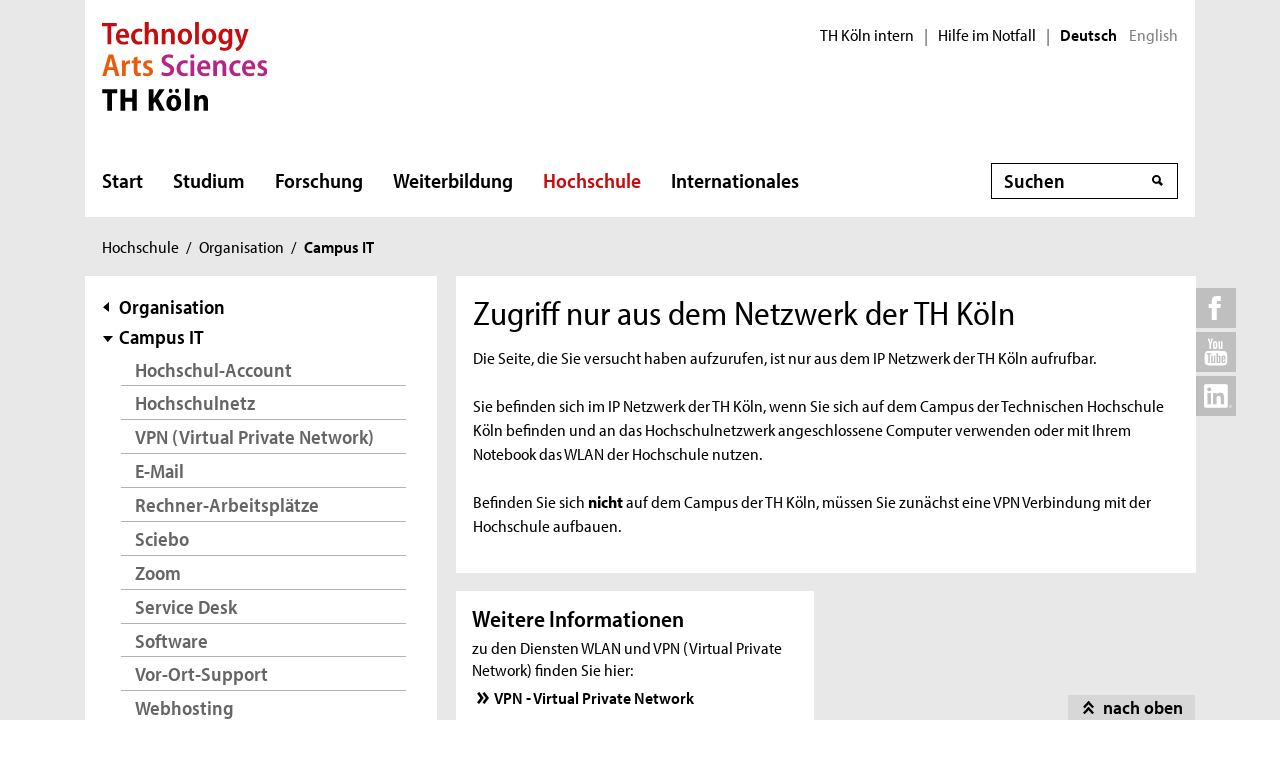

--- FILE ---
content_type: text/html; charset=UTF-8
request_url: https://serviceinfo.campus-it.th-koeln.de/403/
body_size: 74247
content:

<!DOCTYPE html>
<!--[if lt IE 8]>   <html class="no-js ie ie7" lang="de" prefix="og: http://ogp.me/ns#"> <![endif]-->
<!--[if IE 8]>      <html class="no-js ie ie8" lang="de" prefix="og: http://ogp.me/ns#"> <![endif]-->
<!--[if IE 9]>      <html class="no-js ie ie9" lang="de" prefix="og: http://ogp.me/ns#"> <![endif]-->
<!--[if gt IE 9]>   <html class="no-js ie" lang="de" prefix="og: http://ogp.me/ns#"> <![endif]-->
<!--[if !IE]>       <html class="no-js" lang="de" prefix="og: http://ogp.me/ns#"> <![endif]-->
<![if !IE]> <html class="no-js" lang="de" prefix="og: http://ogp.me/ns#"> <![endif]>

        <head>
    <meta name="GENERATOR" content="IMPERIA 10.5.5" />

    <meta charset="utf-8">
    <title>Zugriff nur aus dem Netzwerk des Campus der Technische Hochschule Köln - TH Köln</title>





<!-- Suche  -->
<!-- false -->
<!-- /Suche  -->

<!-- Personen  -->
<!-- false -->
<!-- /Personen  -->

<!-- Rollen -->
<!-- Basis: Inhaltsrollen in Imperia -->

<!--
[de][Campus IT] Zugriff nur aus dem Netzwerk des Campus der Technische Hochschule Köln
WWW
Hello
DEU
Filterliste: [Campus IT]  
Filterliste cleaned: [CAMPUSIT]
URI-Pfad: nsp_hausintern
Template d. Seite: nsp

newarea: WWW/DEU/[CAMPUSIT]/NSP_HAUSINTERN/NSP

-->


<!--Final Area:  WWW/DEU/[CAMPUSIT]/nsp_hausintern/nsp,/FH/WWW/de/nsp_hausintern/nsp,/FH/Campus IT/de/nsp_hausintern  -->

<!-- Copyright (c) 2000-2017 etracker GmbH. All rights reserved. -->
<!-- This material may not be reproduced, displayed, modified or distributed -->
<!-- without the express prior written permission of the copyright holder. -->
<!-- etracker tracklet 5.0 -->
<script type="text/javascript">
var et_pagename = "%5Bde%5D%5BCampus%20IT%5D%20Zugriff%20nur%20aus%20dem%20Netzwerk%20des%20Campus%20der%20Technische%20Hochschule%20K%C3%B6ln";
var et_areas    = "WWW%2FDEU%2F%5BCAMPUSIT%5D%2FNSP_HAUSINTERN%2FNSP%2C%2FFH%2FWWW%2FDE%2FNSP_HAUSINTERN%2FNSP%2C%2FFH%2FCAMPUS%20IT%2FDE%2FNSP_HAUSINTERN";
var et_lpage    = "";
var et_sub      = "";
var et_seg1    = "%5BEXTERNAL%5D";

// Mögliche Parameter
//var et_pagename = "";
//var et_areas = "";
//var et_url = "";
//var et_target = "";
//var et_ilevel = 0;
//var et_tval = "";
//var et_cust = 0;
//var et_tonr = "";
//var et_tsale = 0;
//var et_basket = "";
//var et_lpage = "";
//var et_trig = "";
//var et_sub = "";
//var et_se = "";
//var et_tag = "";
</script>
<script id="_etLoader" type="text/javascript" charset="UTF-8" data-block-cookies="true" data-respect-dnt="true" data-secure-code="K9xIXE" src="//static.etracker.com/code/e.js" async></script>
<!-- etracker tracklet 5.0 end -->





    <meta name="description" content="Die Seite, die Sie versucht haben aufzurufen, ist nur aus dem IP Netzwerk der TH Köln aufrufbar.">
    <meta name="keywords" content="" />
    <meta name="DC.language" content="de" id="langDefinition"/>
    <meta name="viewport" content="user-scalable=0, initial-scale=1.0, width=device-width">

    <!--facebook-->
            <meta property="og:title" content="Zugriff nur aus dem Netzwerk des Campus der Technische Hochschule Köln" />
        <meta property="og:description" content="Die Seite, die Sie versucht haben aufzurufen, ist nur aus dem IP Netzwerk der TH Köln aufrufbar." />
        <meta property="og:type" content="website" />
        <meta property="og:url" content="https://www.th-koeln.de/nsp_hausintern/index.php" />

    <!--twitter-->
    <meta name="twitter:card" content="summary"></meta>
<meta name="twitter:site" content="@th_koeln" />
<meta name="twitter:title" content="Zugriff nur aus dem Netzwerk des Campus der Technische Hochschule Köln">
<meta name="twitter:description" content="Die Seite, die Sie versucht haben aufzurufen, ist nur aus dem IP Netzwerk der TH Köln aufrufbar." />

    <script src='//use.typekit.net/rwf5hsu.js'></script>
    <script>
        document.getElementsByTagName('html')[0].className = "has-js";
        try{Typekit.load();}catch(e){}
    </script>
    <script>
        var css = document.createElement('link');
        css.rel = "stylesheet";
        css.href = '/css/adobeblank.css';
        var scr = document.getElementsByTagName('script')[0];
        scr.parentNode.insertBefore(css, scr);
    </script>

    <link rel="stylesheet" href="/css/css-min.1762940313.css" media="screen">
    <link rel="stylesheet" href="/css/print.1653558720.css" media="print">


    <!--[if IE]>
    <link rel="stylesheet" href="/css/fonts_ie.css">
    <![endif]-->

    <link rel="apple-touch-icon" sizes="57x57" href="/apple-icon-57x57.png">
    <link rel="apple-touch-icon" sizes="60x60" href="/apple-icon-60x60.png">
    <link rel="apple-touch-icon" sizes="72x72" href="/apple-icon-72x72.png">
    <link rel="apple-touch-icon" sizes="76x76" href="/apple-icon-76x76.png">
    <link rel="apple-touch-icon" sizes="114x114" href="/apple-icon-114x114.png">
    <link rel="apple-touch-icon" sizes="120x120" href="/apple-icon-120x120.png">
    <link rel="apple-touch-icon" sizes="144x144" href="/apple-icon-144x144.png">
    <link rel="apple-touch-icon" sizes="152x152" href="/apple-icon-152x152.png">
    <link rel="apple-touch-icon" sizes="180x180" href="/apple-icon-180x180.png">
    <link rel="icon" type="image/png" sizes="192x192"  href="/android-icon-192x192.png">
    <link rel="icon" type="image/png" sizes="32x32" href="/favicon-32x32.png">
    <link rel="icon" type="image/png" sizes="96x96" href="/favicon-96x96.png">
    <link rel="icon" type="image/png" sizes="16x16" href="/favicon-16x16.png">
    <link rel="manifest" href="/manifest.json">
    <meta name="msapplication-TileColor" content="#ffffff">
    <meta name="msapplication-TileImage" content="/ms-icon-144x144.png">
    <meta name="theme-color" content="#ffffff">

    <script type="text/javascript">
        page_language = "de";

        document.write('<meta name="X-Imperia-Live-Info" content="f2543a20-4d95-eb22-b221-c142c8f08ad9/7/9/82964/83264/83265" />');
    </script>
    <!-- al start extensions --><style type="text/css">
#mainnav #tnavpublic83265 {font-weight:bold !important;text-decoration:none !important;}
</style>

    <script type="text/javascript">var activeNav = "tnavpublic83265"; var al_scrambled = [];</script>

</head>



<body>
<!-- SECT ION:linguas[0] -->
<div class="wrapper clearfix">



























































































































































































































































































































































































































































































<div class="header clearfix ">
    <header id="header" class="header">

        <a class="visually-hidden-focusable" href="#navigation-main">Direkt zur Hauptnavigation</a>
                <a class="visually-hidden-focusable" href="#context">Direkt zur Subnavigation</a>
                <a class="visually-hidden-focusable" href="#content">Direkt zum Inhalt</a>
        <a class="visually-hidden-focusable" href="#footer">Direkt zum Fußbereich</a>

        <div class="row-content">
            

<div class="logo-thk">
    <a href="https://www.th-koeln.de" title="Startseite der TH Köln">
        <img src="/img/logo.svg" alt="TH Köln Logo">
    </a>
</div>


            <div class="meta">
                

<div class="siteswitch">
    <a href="https://intern.th-koeln.de/th-koeln-intern_25.php" target="_blank" title="Interne Seite der TH Köln in einem neuen Fenster öffnen">TH Köln intern</a>
    <span class="pipe-separator mobile-only">|</span>
    <span class="pipe-separator desktop-only">|</span>

    <a href="https://www.th-koeln.de/hochschule/hilfe-im-notfall_117167.php" title="Informationen und Hilfe für einen aktuen Notfall">Hilfe im Notfall</a>
    <span class="pipe-separator desktop-only">|</span>

    <div class="siteswitch-lang-wrapper">
                <span class="langswitchselected">Deutsch</span>
        <span class="langswitchgap"><a href="/en/">English</a></span>
            </div>
</div>
                
            </div>
        </div>

        <div class="row-navigation">
            <nav id="navigation-main">
    <button class="menu_burger" type="button" data-bs-toggle="collapse" data-bs-target="#mainmenu" aria-expanded="false">Menü</button>

    <div class="menu_container collapse" id="mainmenu">

        <div class="submenu_header">
            Navigation
            <button class="submenu_close" type="button" data-bs-toggle="collapse" data-bs-target="#mainmenu" aria-expanded="false"></button>
        </div>

        <ul class="level_1">

                        <li>
                <a href="/startseite_16.php">Start</a>
                            </li>
                        <li>
                <a href="/studium/studium_45.php">Studium</a>
                
                <button class="collapsed" data-bs-toggle="collapse" data-bs-target="#submenu_45" aria-expanded="false"></button>
                <div class="submenu_container collapse" id="submenu_45">
                    <div class="submenu_headline"><a href="/studium/studium_45.php">Studium</a></div>

                    <ul class="level_2 ">
                                                            <li class="">
                                                    <a href="/studium/alle-studiengaenge-auf-einen-blick_76.php">Studiengänge</a>
                                                                            <ul class="level_3">
                                                                <li>
                                    <a href="/studium/angewandte-naturwissenschaften_109.php">Angewandte Naturwissenschaften</a>
                                </li>
                                                                <li>
                                    <a href="/studium/architektur-und-bauwesen_119.php">Architektur und Bauwesen</a>
                                </li>
                                                                <li>
                                    <a href="/studium/studiengaenge-aus-dem-bereich-informatik_1564.php">Informatik</a>
                                </li>
                                                                <li>
                                    <a href="/studium/information-und-kommunikation_111.php">Information und Kommunikation</a>
                                </li>
                                                                <li>
                                    <a href="/studium/studiengaenge-aus-dem-bereich-ingenieurwesen_1565.php">Ingenieurwissenschaften</a>
                                </li>
                                                                <li>
                                    <a href="/studium/kultur-und-gesellschaft_101.php">Kultur, Gesellschaft und Soziales</a>
                                </li>
                                                                <li>
                                    <a href="/studium/umwelt-und-energie_65150.php">Umwelt und Energie</a>
                                </li>
                                                                <li>
                                    <a href="/studium/wirtschaft_106.php">Wirtschaft</a>
                                </li>
                                                                <li>
                                    <a href="/studium/auslaufende-studiengaenge_8312.php">Auslaufende Studiengänge</a>
                                </li>
                                                            </ul>
                                            
                    </li>
                                                            <li class="">
                                                    <a href="/studium/studienberatung_122820.php">Studienberatung</a>
                                                                            <ul class="level_3">
                                                                <li>
                                    <a href="/studium/fuer-studieninteressierte_123051.php">Für Studieninteressierte</a>
                                </li>
                                                                <li>
                                    <a href="/studium/fuer-studierende_123612.php">Für Studierende</a>
                                </li>
                                                                <li>
                                    <a href="/studium/fuer-eltern--lehrkraefte_123614.php">Für Lehrkräfte &amp; Eltern</a>
                                </li>
                                                                <li>
                                    <a href="/studium/themenbezogene-beratung_123803.php">Beratungsthemen &amp; Anlaufstellen</a>
                                </li>
                                                                <li>
                                    <a href="/studium/faq--haeufige-fragen_123618.php">FAQ | Häufig gestellte Fragen</a>
                                </li>
                                                            </ul>
                                            
                    </li>
                                                            <li class="">
                                                    <a href="/studium/bewerbung-und-zulassung_205.php">Bewerbung und Zulassung</a>
                                                                            <ul class="level_3">
                                                                <li>
                                    <a href="/studium/zulassungsvoraussetzungen_206.php">Zulassungs&shy;voraussetzungen</a>
                                </li>
                                                                <li>
                                    <a href="/studium/bewerbung_207.php">Bewerbung</a>
                                </li>
                                                                <li>
                                    <a href="/studium/finanzierung-und-foerderung_208.php">Finanzierung und Förderung </a>
                                </li>
                                                                <li>
                                    <a href="/studium/mathefit-unterstuetzung-beim-studienstart_81616.php">Studienvorbereitung: Mathefit</a>
                                </li>
                                                                <li>
                                    <a href="/studium/erstsemesterinformationen_127570.php">Erstsemesterinformationen</a>
                                </li>
                                                            </ul>
                                            
                    </li>
                                                            <li class="">
                                                    <a href="/studium/rund-ums-studium_209.php">Rund ums Studium</a>
                                                                            <ul class="level_3">
                                                                <li>
                                    <a href="/studium/studienorganisation_5341.php">Studienorganisation</a>
                                </li>
                                                                <li>
                                    <a href="/studium/kompetenzwerkstatt_94004.php">Kompetenzwerkstatt</a>
                                </li>
                                                                <li>
                                    <a href="/studium/lernen-an-der-th-koeln_45385.php">Lernen an der TH Köln</a>
                                </li>
                                                                <li>
                                    <a href="/studium/studentisches-leben_212.php">Studentisches Leben</a>
                                </li>
                                                                <li>
                                    <a href="/studium/ins-ausland-gehen_213.php">Ins Ausland gehen</a>
                                </li>
                                                                <li>
                                    <a href="/studium/existenzgruendung-den-weg-in-die-selbstaendigkeit-wagen_57734.php">Existenzgründung</a>
                                </li>
                                                            </ul>
                                            
                    </li>
                                                            <li class="">
                                                    <a href="/studium/nach-dem-studium_214.php">Nach dem Studium</a>
                                                                            <ul class="level_3">
                                                                <li>
                                    <a href="/studium/karriere_215.php">Karriere</a>
                                </li>
                                                                <li>
                                    <a href="/studium/promotion_216.php">Promotion</a>
                                </li>
                                                                <li>
                                    <a href="/studium/alumni_217.php">Alumni</a>
                                </li>
                                                            </ul>
                                            
                    </li>
                                        </ul>
                </div>
                            </li>
                        <li>
                <a href="/forschung/forschung_52.php">Forschung</a>
                
                <button class="collapsed" data-bs-toggle="collapse" data-bs-target="#submenu_52" aria-expanded="false"></button>
                <div class="submenu_container collapse" id="submenu_52">
                    <div class="submenu_headline"><a href="/forschung/forschung_52.php">Forschung</a></div>

                    <ul class="level_2 ">
                                                            <li class="">
                                                    <a href="/forschung/forschungsprofil_5262.php">Forschungsprofil</a>
                                                                            <ul class="level_3">
                                                                <li>
                                    <a href="/forschung/forschungsstrukturen_708.php">Forschungsstrukturen</a>
                                </li>
                                                                <li>
                                    <a href="/forschung/aktuelle-projekte_2418.php">Aktuelle Projekte</a>
                                </li>
                                                                <li>
                                    <a href="/forschung/human-resources-strategy-for-researchers2_5228.php">HR Excellence in Research</a>
                                </li>
                                                            </ul>
                                            
                    </li>
                                                            <li class="">
                                                    <a href="/forschung/forschungsservice_5278.php">Forschungsservice</a>
                                                                            <ul class="level_3">
                                                                <li>
                                    <a href="/forschung/gute-wissenschaftliche-praxis_2412.php">Gute Wissenschaftliche Praxis</a>
                                </li>
                                                                <li>
                                    <a href="/forschung/verhaltenskodex_82838.php">Verhaltenskodex</a>
                                </li>
                                                                <li>
                                    <a href="/forschung/kommission-zur-verantwortung-in-der-wissenschaft_88701.php">Kommission zur Verantwortung in der Wissenschaft</a>
                                </li>
                                                                <li>
                                    <a href="/forschung/forschungsfoerderung_2410.php">Forschungsförderung</a>
                                </li>
                                                                <li>
                                    <a href="/forschung/forschungsdatenmanagement_52640.php">Forschungsdatenmanagement</a>
                                </li>
                                                                <li>
                                    <a href="/forschung/kontakt_2414.php">Kontakt</a>
                                </li>
                                                            </ul>
                                            
                    </li>
                                                            <li class="">
                                                    <a href="/forschung/wissenschaftliche-karriere_98857.php">Wissenschaftliche Karriere</a>
                                                                            <ul class="level_3">
                                                                <li>
                                    <a href="/forschung/promotionsinteressierte_82475.php">Promotionsinteressierte</a>
                                </li>
                                                                <li>
                                    <a href="/forschung/promovierende_82806.php">Promovierende</a>
                                </li>
                                                                <li>
                                    <a href="/forschung/postdocs_82698.php">Postdocs</a>
                                </li>
                                                                <li>
                                    <a href="/forschung/betreuerinnen_83250.php">Betreuer*innen</a>
                                </li>
                                                                <li>
                                    <a href="/forschung/wissenswertes-von-a-z_83043.php">Wissenswertes von A-Z</a>
                                </li>
                                                            </ul>
                                            
                    </li>
                                                            <li class="">
                                                    <a href="/forschung/wissenstransfer_33537.php">Wissenstransfer</a>
                                                                            <ul class="level_3">
                                                                <li>
                                    <a href="/forschung/kooperationen_33538.php">Kooperationen</a>
                                </li>
                                                                <li>
                                    <a href="/forschung/patente_718.php">Patente</a>
                                </li>
                                                                <li>
                                    <a href="/forschung/gruendungen_719.php">Existenzgründungen</a>
                                </li>
                                                            </ul>
                                            
                    </li>
                                        </ul>
                </div>
                            </li>
                        <li>
                <a href="/weiterbildung/weiterbildung_70.php">Weiterbildung</a>
                
                <button class="collapsed" data-bs-toggle="collapse" data-bs-target="#submenu_70" aria-expanded="false"></button>
                <div class="submenu_container collapse" id="submenu_70">
                    <div class="submenu_headline"><a href="/weiterbildung/weiterbildung_70.php">Weiterbildung</a></div>

                    <ul class="level_2 ">
                                                            <li class="">
                                                    <a href="/weiterbildung/weiterbildungsangebote_290.php">Unser Weiterbildungsangebot</a>
                                                                            <ul class="level_3">
                                                                <li>
                                    <a href="/weiterbildung/bibliothek--information_130907.php">Bibliothek und Information</a>
                                </li>
                                                                <li>
                                    <a href="/weiterbildung/bildung-und-soziales_59301.php">Bildung und Beratung</a>
                                </li>
                                                                <li>
                                    <a href="/weiterbildung/design-und-kultur_59303.php">Design und Kultur</a>
                                </li>
                                                                <li>
                                    <a href="/weiterbildung/information-und-kommunikation_59307.php">Digitales und Kommunikation</a>
                                </li>
                                                                <li>
                                    <a href="/weiterbildung/oekonomie-und-recht_59309.php">Ökonomie, Versicherung und Recht</a>
                                </li>
                                                                <li>
                                    <a href="/weiterbildung/sicherheit-und-risiko_59310.php">Sicherheit und Risiko</a>
                                </li>
                                                                <li>
                                    <a href="/weiterbildung/stadt-und-mobilitaet_59311.php">Stadtplanung und Infrastruktur</a>
                                </li>
                                                            </ul>
                                            
                    </li>
                                                            <li class="">
                                                    <a href="/weiterbildung/bildungsfoerderung-und--finanzierung_129118.php">Bildungsförderung und -finanzierung</a>
                                                                            <ul class="level_3">
                                                                <li>
                                    <a href="/weiterbildung/rabatte_131607.php">Rabatte</a>
                                </li>
                                                            </ul>
                                            
                    </li>
                                                            <li class="">
                                                    <a href="/weiterbildung/massgeschneiderte-weiterbildungen_129070.php">Maßgeschneiderte Weiterbildungen</a>
                                                                            <ul class="level_3">
                                                                <li>
                                    <a href="/weiterbildung/inhouse-weiterbildung_131609.php">Anfrageformular</a>
                                </li>
                                                            </ul>
                                            
                    </li>
                                        </ul>
                </div>
                            </li>
                        <li>
                <a href="/hochschule/hochschule_71.php" class="active" aria-current="page">Hochschule</a>
                
                <button class="collapsed" data-bs-toggle="collapse" data-bs-target="#submenu_71" aria-expanded="false"></button>
                <div class="submenu_container collapse" id="submenu_71">
                    <div class="submenu_headline"><a href="/hochschule/hochschule_71.php">Hochschule</a></div>

                    <ul class="level_2 ">
                                                            <li class="">
                                                    <a href="/hochschule/aktuelles_233.php">Aktuelles</a>
                                                                            <ul class="level_3">
                                                                <li>
                                    <a href="/hochschule/nachrichten_232.php">Nachrichten</a>
                                </li>
                                                                <li>
                                    <a href="/hochschule/termine_231.php">Termine</a>
                                </li>
                                                                <li>
                                    <a href="/hochschule/podcast_110804.php">Podcast</a>
                                </li>
                                                                <li>
                                    <a href="/hochschule/dossiers_12135.php">Dossiers</a>
                                </li>
                                                                <li>
                                    <a href="/hochschule/presse_7932.php">Presse und Kommunikation</a>
                                </li>
                                                                <li>
                                    <a href="/hochschule/amtliche-mitteilungen_51838.php">Amtliche Mitteilungen</a>
                                </li>
                                                                <li>
                                    <a href="/hochschule/standortentwicklung_68527.php">Standortentwicklung</a>
                                </li>
                                                                <li>
                                    <a href="/hochschule/stellenangebote_90041.php">Stellenangebote</a>
                                </li>
                                                            </ul>
                                            
                    </li>
                                                            <li class="">
                                                    <a href="/hochschule/profil_3746.php">Profil</a>
                                                                            <ul class="level_3">
                                                                <li>
                                    <a href="/hochschule/personen_3850.php">Personen</a>
                                </li>
                                                                <li>
                                    <a href="/hochschule/lehr--und-lernkultur_6277.php">Lehr-, Lern- und Beratungskultur</a>
                                </li>
                                                                <li>
                                    <a href="/hochschule/familienfreundlichkeit_3759.php">Familienfreundlichkeit</a>
                                </li>
                                                                <li>
                                    <a href="/hochschule/antidiskriminierung_123383.php">Antidiskriminierung</a>
                                </li>
                                                                <li>
                                    <a href="/hochschule/qualitaetsmanagement_51547.php">Qualitätsmanagement</a>
                                </li>
                                                                <li>
                                    <a href="/hochschule/transferkultur_40870.php">Transferkultur</a>
                                </li>
                                                                <li>
                                    <a href="/hochschule/nachhaltige-hochschule_7362.php">Nachhaltigkeit</a>
                                </li>
                                                                <li>
                                    <a href="/hochschule/weltoffene-hochschule_30731.php">Weltoffene Hochschule</a>
                                </li>
                                                                <li>
                                    <a href="/hochschule/partner-und-foerderer_3840.php">Netzwerk</a>
                                </li>
                                                                <li>
                                    <a href="/hochschule/hochschulweite-projekte_111634.php">Hochschulweite Projekte</a>
                                </li>
                                                                <li>
                                    <a href="/hochschule/karriere-an-der-th-koeln_89819.php">Karriere an der TH Köln</a>
                                </li>
                                                            </ul>
                                            
                    </li>
                                                            <li class="">
                                                    <a href="/hochschule/organisation_3750.php" class="active" aria-current="page">Organisation</a>
                                                                            <ul class="level_3">
                                                                <li>
                                    <a href="/hochschule/hochschulleitung_3749.php">Hochschulleitung</a>
                                </li>
                                                                <li>
                                    <a href="/hochschule/hochschulverwaltung_3860.php">Hochschulverwaltung</a>
                                </li>
                                                                <li>
                                    <a href="/hochschulbibliothek/hochschulbibliothek_3862.php">Hochschulbibliothek</a>
                                </li>
                                                                <li>
                                    <a href="/hochschule/campus-it_3866.php" class="active" aria-current="page">Campus IT</a>
                                </li>
                                                                <li>
                                    <a href="/hochschule/akademie-fuer-wissenschaftliche-weiterbildung_35103.php">Akademie für wissenschaftliche Weiterbildung</a>
                                </li>
                                                                <li>
                                    <a href="/hochschule/zentrum-fuer-lehrentwicklung_47876.php">Zentrum für Lehrentwicklung</a>
                                </li>
                                                                <li>
                                    <a href="/hochschule/historisches-archiv_7758.php">Historisches Archiv</a>
                                </li>
                                                                <li>
                                    <a href="/hochschule/standorte_3914.php">Standorte</a>
                                </li>
                                                                <li>
                                    <a href="/hochschule/zentrale-werkstaetten_18235.php">Zentrale Werkstätten</a>
                                </li>
                                                            </ul>
                                            
                    </li>
                                                            <li class="">
                                                    <a href="/hochschule/fakultaeten_325.php">Fakultäten</a>
                                                                            <ul class="level_3">
                                                                <li>
                                    <a href="/angewandte-naturwissenschaften/fakultaet-fuer-angewandte-naturwissenschaften_2467.php">Angewandte Naturwissenschaften</a>
                                </li>
                                                                <li>
                                    <a href="/angewandte-sozialwissenschaften/angewandte-sozialwissenschaften_46.php">Angewandte Sozialwissenschaften</a>
                                </li>
                                                                <li>
                                    <a href="/anlagen-energie-und-maschinensysteme/fakultaet-fuer-anlagen-energie--und-maschinensysteme_2465.php">Anlagen, Energie- und Maschinensysteme</a>
                                </li>
                                                                <li>
                                    <a href="/architektur/fakultaet-fuer-architektur_2461.php">Architektur</a>
                                </li>
                                                                <li>
                                    <a href="/bauingenieurwesen-und-umwelttechnik/fakultaet-fuer-bauingenieurwesen-und-umwelttechnik_2462.php">Bauingenieurwesen und Umwelttechnik</a>
                                </li>
                                                                <li>
                                    <a href="/fahrzeugsysteme-und-produktion/fakultaet-fuer-fahrzeugsysteme-und-produktion_2464.php">Fahrzeugsysteme und Produktion</a>
                                </li>
                                                                <li>
                                    <a href="/informatik-und-ingenieurwissenschaften/fakultaet-fuer-informatik-und-ingenieurwissenschaften_2466.php">Informatik und Ingenieurwissenschaften</a>
                                </li>
                                                                <li>
                                    <a href="/informations-und-kommunikationswissenschaften/fakultaet-fuer-informations--und-kommunikationswissenschaften_2459.php"> Informations- und Kommunikations- wissenschaften</a>
                                </li>
                                                                <li>
                                    <a href="/informations-medien-und-elektrotechnik/fakultaet-fuer-informations--medien--und-elektrotechnik_2463.php">Informations-, Medien- und Elektrotechnik</a>
                                </li>
                                                                <li>
                                    <a href="/kulturwissenschaften/fakultaet-fuer-kulturwissenschaften_2458.php">Kulturwissenschaften</a>
                                </li>
                                                                <li>
                                    <a href="/raumentwicklung-und-infrastruktursysteme/fakultaet-fuer-raumentwicklung-und-infrastruktursysteme_71815.php">Raumentwicklung und Infrastruktursysteme</a>
                                </li>
                                                                <li>
                                    <a href="/wirtschafts-und-rechtswissenschaften/fakultaet-fuer-wirtschafts--und-rechtswissenschaften_2460.php">Wirtschafts- und Rechtswissenschaften</a>
                                </li>
                                                            </ul>
                                            
                    </li>
                                        </ul>
                </div>
                            </li>
                        <li>
                <a href="/internationales/internationales_1718.php">Internationales</a>
                
                <button class="collapsed" data-bs-toggle="collapse" data-bs-target="#submenu_1718" aria-expanded="false"></button>
                <div class="submenu_container collapse" id="submenu_1718">
                    <div class="submenu_headline"><a href="/internationales/internationales_1718.php">Internationales</a></div>

                    <ul class="level_2 ">
                                                            <li class="">
                                                    <a href="/internationales/internationale-hochschule_1983.php">TH Köln International</a>
                                                                            <ul class="level_3">
                                                                <li>
                                    <a href="/internationales/internationalisierungsstrategie_84954.php">Internationalisierungsstrategie</a>
                                </li>
                                                                <li>
                                    <a href="/internationales/internationale-netzwerke_54488.php">Internationale Partnerschaften</a>
                                </li>
                                                                <li>
                                    <a href="/internationales/pioneer-alliance_110912.php">PIONEER Alliance</a>
                                </li>
                                                                <li>
                                    <a href="/internationales/connecting-dots_125386.php">Connecting Dots</a>
                                </li>
                                                                <li>
                                    <a href="/internationales/ready-study-go_114251.php">Ready, Study, Go</a>
                                </li>
                                                                <li>
                                    <a href="/internationales/internationale-studiengaenge_2032.php">Internationale Studiengänge</a>
                                </li>
                                                                <li>
                                    <a href="/internationales/referat-fuer-internationale-angelegenheiten_76842.php">Referat Internationale Angelegenheiten</a>
                                </li>
                                                                <li>
                                    <a href="/internationales/sprachlernzentrum_9102.php">Sprachlernzentrum</a>
                                </li>
                                                            </ul>
                                            
                    </li>
                                                            <li class="">
                                                    <a href="/internationales/incomings_1984.php">Incomings</a>
                                                                            <ul class="level_3">
                                                                <li>
                                    <a href="/internationales/prospective-students_84653.php">Prospective Students</a>
                                </li>
                                                                <li>
                                    <a href="/internationales/degree-seeking-students_84655.php">Degree-Seeking Students</a>
                                </li>
                                                                <li>
                                    <a href="/internationales/refugees_46903.php">Refugees</a>
                                </li>
                                                                <li>
                                    <a href="/internationales/exchange-students_2027.php">Exchange Students</a>
                                </li>
                                                                <li>
                                    <a href="/internationales/daad-preis-an-der-th-koeln_83605.php">DAAD-Preis an der TH Köln</a>
                                </li>
                                                            </ul>
                                            
                    </li>
                                                            <li class="">
                                                    <a href="/internationales/outgoings_1985.php">Outgoings</a>
                                                                            <ul class="level_3">
                                                                <li>
                                    <a href="/internationales/vorbereitung-auslandsaufenthalt_2016.php">Vorbereitung Auslandsaufenthalt</a>
                                </li>
                                                                <li>
                                    <a href="/internationales/auslandsstudium_2017.php">Auslandsstudium</a>
                                </li>
                                                                <li>
                                    <a href="/internationales/doppelabschlussprogramme-an-der-th-koeln_80636.php">Doppelabschlussprogramme</a>
                                </li>
                                                                <li>
                                    <a href="/internationales/auslandspraktikum_2018.php">Auslandspraktikum</a>
                                </li>
                                                                <li>
                                    <a href="/internationales/erasmus_2019.php">Erasmus+</a>
                                </li>
                                                                <li>
                                    <a href="/internationales/kurzzeitprogramme_2020.php">Kurzzeitprogramme</a>
                                </li>
                                                                <li>
                                    <a href="/internationales/externe-stipendiengeber_77170.php">Stipendien</a>
                                </li>
                                                                <li>
                                    <a href="/internationales/zurueck-in-koeln_8246.php">Zurück in Deutschland</a>
                                </li>
                                                                <li>
                                    <a href="/internationales/faq---nachgefragt_64741.php">FAQ - Nachgefragt</a>
                                </li>
                                                            </ul>
                                            
                    </li>
                                                            <li class="">
                                                    <a href="/internationales/staff-and-scholars_78299.php">Staff and Scholars</a>
                                                                            <ul class="level_3">
                                                                <li>
                                    <a href="/internationales/international-scholar-services_78309.php">International Scholar Services</a>
                                </li>
                                                                <li>
                                    <a href="/internationales/incoming-staff-and-scholars_78324.php">Incoming Staff and Scholars</a>
                                </li>
                                                                <li>
                                    <a href="/internationales/outgoing-staff-and-scholars_78720.php">Outgoing Staff and Scholars</a>
                                </li>
                                                                <li>
                                    <a href="/internationales/forschen-an-der-th-koeln_113766.php">Forschen an der TH Köln</a>
                                </li>
                                                            </ul>
                                            
                    </li>
                                                            <li class="">
                                                    <a href="/internationales/kontakt-referat-fuer-internationale-angelegenheiten_113591.php">Kontakt</a>
                                                                            <ul class="level_3">
                                                                <li>
                                    <a href="/internationales/kontakt-incoming-exchange-students_114287.php">Incoming Exchange Students</a>
                                </li>
                                                                <li>
                                    <a href="/internationales/kontakt-incoming-international-guest-scholars-and-staff-mobility_114571.php">Incoming Staff and Scholars</a>
                                </li>
                                                                <li>
                                    <a href="/internationales/kontakt-international-degree-seeking-students_113587.php">International Degree-Seeking Students</a>
                                </li>
                                                                <li>
                                    <a href="/internationales/kontakt-international-visits_114296.php">International Visits</a>
                                </li>
                                                                <li>
                                    <a href="/internationales/kontakt-internationale-partnerschaften_114290.php">Internationale Partnerschaften</a>
                                </li>
                                                                <li>
                                    <a href="/internationales/kontakt-outgoing-exchange-students_114293.php">Outgoing Exchange Students</a>
                                </li>
                                                                <li>
                                    <a href="/internationales/kontakt-outgoing-guest-scholars-and-staff-mobility_114576.php">Outgoing Staff and Scholars</a>
                                </li>
                                                                <li>
                                    <a href="/internationales/kontakt-refugees_113582.php">Refugees</a>
                                </li>
                                                                <li>
                                    <a href="/internationales/konakt-allgemeine-anfragen-internationale-angelegenheiten_114295.php">Allgemeine Anfragen</a>
                                </li>
                                                            </ul>
                                            
                    </li>
                                        </ul>
                </div>
                            </li>
            
        </ul>

        <div class="submenu_footer">
            <button class="submenu_close" type="button" data-bs-toggle="collapse" data-bs-target="#mainmenu" aria-expanded="false">Schließen</button></div>
        </div>

</nav>


            <div class="search search-nav">
    <form method="get" action="/suche/index.php" autocomplete="off">
                <div class="search-container">
            <label for="searchInput" class="unsichtbar">Suche</label>
            <span class="visuallyhidden">Suche</span>
            <input type="text" value="" class="inputText inputField"
                name="query" id="searchInput" placeholder="Suchen"
                autocomplete="off">
            <span class="auto-suggest"></span>
            <input type="submit" value="" class="inputSubmit">
            <input type="hidden" value='/autosuggest.php' class="search-path">
        </div>
            </form>
</div>

        </div>

    </header> 
</div>


<div id="breadcrumb">
    <span class="visuallyhidden">Sie sind hier:</span>
    <ul>

                                                <li><a href="/hochschule/hochschule_71.php">Hochschule</a><span>/</span></li><script type="text/javascript">var activeTop = "tnavpublic71";</script>                                                                            <li><a href="/hochschule/organisation_3750.php">Organisation</a><span>/</span></li>                                                                <li class="last"><strong>Campus IT</strong></li>
                                </ul>
</div>

    <div class="inner-wrapper">
        <div id="social-icons-top">
        <ul>
            <li class="social-icon">
                <a href="https://www.facebook.com/technischehochschulekoeln" target="_blank">
                    <img src="/img/icons/social-facebook-top.svg" height="40" width="40" alt="Facebook">
                </a>
                <div class="social-content">
                    <a href="https://www.facebook.com/technischehochschulekoeln" class="link external invert" target="_blank">TH Köln bei Facebook</a>
                </div>
            </li>

            <li class="social-icon">
                <a href="https://www.youtube.com/channel/UCiGwydBeO5PHU86jHIoIw_A/" target="_blank">
                    <img src="/img/icons/social-youtube-top.svg" height="40" width="40" alt="Youtube">
                </a>
                <div class="social-content">
                    <a href="https://www.youtube.com/channel/UCiGwydBeO5PHU86jHIoIw_A/" class="link external invert" target="_blank">TH Köln bei YouTube</a>
                </div>
            </li>
            <li class="social-icon">
                <a href="https://www.linkedin.com/school/113372" target="_blank">
                    <img src="/img/icons/social-linkedin-top.svg" height="40" width="40" alt="Linkedin">
                </a>
                <div class="social-content">
                    <a href="https://www.linkedin.com/school/113372" class="link external invert" target="_blank">TH Köln bei LinkedIn</a>
                </div>
            </li>
        </ul>
    </div>

        <div class="divider clearfix">




            <div id="context" class="context">

        <a id="subnavAnchor" class="hidden"></a>
<div class="c1" id="subnav">


            <div class="button-mobile"></div>
        <nav>
            <div class="subnav">
                <h2 class="visuallyhidden">Subnavigation</h2>
                                    <div class="layer-up">
                        <a href="/hochschule/organisation_3750.php">Organisation</a>
                    </div>
                                                    <ul>
                        <li>
                                                            <a href="/hochschule/campus-it_3866.php" class="first-item">Campus IT</a>
                                                        <script type="text/javascript">activeNav = "tnavpublic3866";</script>
                                                            <ul>
                                                                                                                        <li><a href="/hochschule/die-campusid_23800.php">Hochschul-Account</a></li>
                                                                                                                                                                <li><a href="/hochschule/eduroam_25369.php">Hochschulnetz</a></li>
                                                                                                                                                                <li><a href="/hochschule/vpn---virtual-private-network_26952.php">VPN (Virtual Private Network)</a></li>
                                                                                                                                                                <li><a href="/hochschule/e-mail_25805.php">E-Mail</a></li>
                                                                                                                                                                <li><a href="/hochschule/rechner-pool_25105.php">Rechner-Arbeitsplätze</a></li>
                                                                                                                                                                <li><a href="/hochschule/sciebo_21988.php">Sciebo</a></li>
                                                                                                                                                                <li><a href="/hochschule/zoom_74512.php">Zoom</a></li>
                                                                                                                                                                <li><a href="/hochschule/service-desk_26765.php">Service Desk</a></li>
                                                                                                                                                                <li><a href="/hochschule/software_25067.php">Software</a></li>
                                                                                                                                                                <li><a href="/hochschule/vor-ort-support_25368.php">Vor-Ort-Support</a></li>
                                                                                                                                                                <li><a href="/hochschule/webhosting-ueber-plesk_64303.php">Webhosting</a></li>
                                                                                                            </ul>
                                                    </li>
                    </ul>
                            </div>
        </nav>
    </div>



            <div id="context-layer" class="c2 next-id-1 area-not-empty area-mobile-not-empty">

                    <div id="context-menu">
                        <a href="#bottomcontext">
                            <h2 class="link anchor">Kontakt & Service</h2>
                        </a>
                    </div>
                <div id="context-services">



        <div class="c1">
            <div class="contact clearfix">
                <div class="contact-ext">
                    <div class="contact-ext-head">
                        <p>
                            <strong>Service-Desk</strong><br/>
                            
                        </p>
                            <p class="information">
                                Mo - Fr: 08:00 - 16:00 Uhr 
                            </p>
                    </div>

                    <div class="contact-ext-body">
                        <ul>
                                <li class="tel"><img src="/img/icons/contact-telefon.svg" class="tel-icon" alt="Telefon"><span>+49 221-8275-2323</span></li>
                                <li class="email"><img src="/img/icons/contact-email.svg" class="email-icon" alt="Email"><span>s&#117;&#112;&#112;&#111;&#114;t&#64;ca&#109;&#112;us&#45;i&#116;.t&#104;&#45;&#107;&#111;e&#108;n.d&#101;</span></li>
                        </ul>
                    </div>



                </div>      <!-- end class c1 -->
            </div>
        </div>



                    </div>
                </div>
</div>





    <a id="contentAnchor" class="hidden"></a>
            <div id="content" class="content clearfix">

            <div class="c2">
                <div class="article">
                    <article>


                <h1>
                    Zugriff nur aus dem Netzwerk der TH Köln
                </h1>



            <!-- Bilder übertragen
            <img src="">
            -->




        <div class="richtext richtext-article">


                <p>Die Seite, die Sie versucht haben aufzurufen, ist nur aus dem IP Netzwerk der TH K&ouml;ln aufrufbar.<br />
<br />
Sie befinden sich im IP Netzwerk der TH K&ouml;ln, wenn Sie sich auf dem Campus der Technischen Hochschule K&ouml;ln befinden und an das Hochschulnetzwerk angeschlossene Computer verwenden oder mit Ihrem Notebook das WLAN der Hochschule nutzen.<br />
<br />
Befinden Sie sich <strong>nicht</strong> auf dem Campus der TH K&ouml;ln, m&uuml;ssen Sie zun&auml;chst eine VPN Verbindung mit der Hochschule aufbauen.</p>


        </div>


                    </article>
















                </div>
            </div>
            <div class="content-modules">

        
            <div class="box c1 link-list">
                <!-- infobox.perl VERSION: 1.0.0 2020-08-26 -->
                <div class="inner-box">
                    <h2>Weitere Informationen </h2>
                    <p>zu den Diensten WLAN und VPN (Virtual Private Network) finden Sie hier: </p>
                    <ul>
                <li>
                    <a href="/hochschule/vpn---virtual-private-network_26952.php" class="link internal"   >VPN - Virtual Private Network </a>

                </li>
                <li>
                    <a href="/hochschule/eduroam_25369.php" class="link internal"   >Eduroam </a>

                </li></ul>
                </div>
            </div>


            </div>
                    </div>

            <div id="bottomcontext" class="next-id-1 area-not-empty area-mobile-not-empty">
                <!-- Hidden Sidebar in below main content -->

        <div class="c1">
            <div class="contact clearfix">
                <div class="contact-ext">
                    <div class="contact-ext-head">
                        <p>
                            <strong>Service-Desk</strong><br/>
                            
                        </p>
                            <p class="information">
                                Mo - Fr: 08:00 - 16:00 Uhr 
                            </p>
                    </div>

                    <div class="contact-ext-body">
                        <ul>
                                <li class="tel"><img src="/img/icons/contact-telefon.svg" class="tel-icon" alt="Telefon"><span>+49 221-8275-2323</span></li>
                                <li class="email"><img src="/img/icons/contact-email.svg" class="email-icon" alt="Email"><span>&#115;&#117;ppo&#114;&#116;&#64;&#99;ampu&#115;&#45;&#105;&#116;&#46;&#116;&#104;-koe&#108;n.&#100;&#101;</span></li>
                        </ul>
                    </div>



                </div>      <!-- end class c1 -->
            </div>
        </div>


                <br style="clear: both;" />
            </div>

        </div>
    </div>


<div class="sticky-wrapper">
    <div class="sticky-footer fixed-footer">
        <a href="#header" id="back-to-top">nach oben</a>
    </div>
</div>

<div id="footer" class="footer">
    <footer>
        <div class="c3">

          <div class="site-functions">


  <div class="site-special-functions">
    <em id="ssf-service">Service</em>
    <ul class="site-functions-service">





        <li>
          <a href="/hochschule/kontakt_7672.php"
             class="function-link internal invert">Kontakt </a>
            <span class="seperator"></span>
        </li>




        <li>
          <a href="/hochschule/hilfe-im-notfall_117167.php"
             class="function-link internal invert">Hilfe im Notfall</a>
            <span class="seperator"></span>
        </li>




        <li>
          <a href="/hochschule/stellenangebote_90041.php"
             class="function-link internal invert">Stellenangebote</a>
            <span class="seperator"></span>
        </li>




        <li>
          <a href="/hochschule/feedbackmanagement_7580.php"
             class="function-link internal invert">Feedbackmanagement </a>
            <span class="seperator"></span>
        </li>




        <li>
          <a href="/hochschule/meldestelle-nach-hinweisgeberschutzgesetz_122344.php"
             class="function-link internal invert">Hinweisgebermeldestelle</a>
            <span class="seperator"></span>
        </li>




        <li>
          <a href="/login.php"
             class="function-link internal invert">Informationen für Beschäftigte</a>
            <span class="seperator"></span>
        </li>




      </ul>
    </div>


    <div class="site-special-functions">
      <em class="ssf-bf">Barrierefreiheit</em>
      <ul class="site-functions-barrierefreiheit">




          <li>
            <a href="https://www.th-koeln.de/hochschule/in-leichter-sprache-was-ist-die-th-koeln_76626.php"
               class="function-link internal invert">Leichte Sprache</a>
              <span class="seperator"></span>
          </li>




          <li>
            <a href="https://www.th-koeln.de/hochschule/informationen-in-gebaerdensprache_76625.php"
               class="function-link internal invert">Gebärdensprache</a>
              <span class="seperator"></span>
          </li>




          <li>
            <a href="https://www.th-koeln.de/hochschule/barrierefreiheit_76635.php"
               class="function-link internal invert">Erklärung zur Barrierefreiheit</a>
              <span class="seperator"></span>
          </li>




      </ul>
    </div>


          
<ul class="social-functions">
        <li>
        <a href="https://www.facebook.com/technischehochschulekoeln" class="social-icon">
            <img src="/img/icons/social-facebook.svg" height="35" width="35" alt="Facebook">
        </a>
        <div class="social-content">
            <a href="https://www.facebook.com/technischehochschulekoeln" class="link external invert" target="_blank">TH Köln bei Facebook</a>
        </div>
    </li>
    
            <li>
        <a href="https://www.youtube.com/channel/UCiGwydBeO5PHU86jHIoIw_A/" class="social-icon">
            <img src="/img/icons/social-youtube.svg" height="35" width="35" alt="Youtube">
        </a>
        <div class="social-content">
            <a href="https://www.youtube.com/channel/UCiGwydBeO5PHU86jHIoIw_A/" class="link external invert" target="_blank">TH Köln bei YouTube</a>
        </div>
    </li>
                    <li>
        <a href="https://www.linkedin.com/school/113372" class="social-icon">
            <img src="/img/icons/social-linkedin-footer.svg" height="35" width="35" alt="LinkedIn">
        </a>
        <div class="social-content">
            <a href="https://www.linkedin.com/school/113372" class="link external invert" target="_blank">TH Köln bei LinkedIn</a>
        </div>
    </li>
    </ul>


                <div class="language">
                    <a href="/en/homepage_26.php">
                        <img src="/img/flag-en.gif" alt="to the english homepage" width="16" height="11">
                        English
                    </a>
                </div>
            </div>

        </div>

        <div class="c3">

        <div class="footer-flow-float" id="ssf-hidden-on-start">
            <div class="footer-flow">
                <div class="flow-back">
                    <span class="gone">Zurück</span>
                </div>
                <div class="flow-item-border">
                    <div class="flow-item-container">




                    <div class="flow-item">
                            <img src="/mam/bilder/2016_eua.png" alt="Logo European University Association (EUA)" height="60" width="143">
                        <span></span>
                    </div>


                    <div class="flow-item">
                            <img src="/mam/bilder/fittosize_0_60_22733ab9e0ec22981147cd4ca6e6f7b8_gleichstellungsstarke_hochschule.png" alt="Prädikatsplakette Gleichstellungsstarke Hochschule (BMBF)" height="60" width="60">
                        <span></span>
                    </div>


                    <div class="flow-item">
                            <img src="/mam/bilder/2016_emas.png" alt="Logo Eco-Management and Audit Scheme (EMAS)" height="60" width="53">
                        <span></span>
                    </div>


                    <div class="flow-item">
                            <img src="/mam/bilder/2016_exceed.png" alt="Logo Hochschulexzellenz in der Entwicklungszusammenarbeit – exceed (DAAD)" height="60" width="134">
                        <span></span>
                    </div>


                    <div class="flow-item">
                            <img src="/mam/bilder/euraxess.png" alt="Logo Euraxess (Euraxess)" height="60" width="200">
                        <span></span>
                    </div>


                    <div class="flow-item">
                            <img src="/mam/bilder/akk_rat_weiss_invertiert.png" alt="Logo Stiftung Akkreditierungsrat (Stiftung Akkreditierungsrat)" height="60" width="59">
                        <span></span>
                    </div>


                    <div class="flow-item">
                            <img src="/mam/bilder/observatory.png" alt="Logo Magna Charta Observatory (Magna Charta Observatory)" height="60" width="200">
                        <span></span>
                    </div>


                    <div class="flow-item">
                            <img src="/mam/bilder/fittosize_0_60_c1bb18c9a736282cadfa237e66518be5_dhv_siegel_deutsch.png" alt="DHV Siegel Deutsch (DHV)" height="60" width="63">
                        <span></span>
                    </div>


                    <div class="flow-item">
                            <img src="/mam/bilder/fittosize_0_60_102a82b7422da9034333dd9efc6ca435_uas7_logo_2023.png" alt="UAS7 Logo 2023 (UAS7)" height="60" width="120">
                        <span></span>
                    </div>


                    <div class="flow-item">
                            <img src="/mam/bilder/2016_hr_excellence.png" alt="Logo HR Excellence in research (Euraxess)" height="60" width="96">
                        <span></span>
                    </div>


                    <div class="flow-item">
                            <img src="/mam/bilder/2016_audit_fgh.png" alt="Logo Audit Familiengerechte Hochschule (berufundfamilie Service GmbH)" height="60" width="66">
                        <span></span>
                    </div>


                    <div class="flow-item">
                            <img src="/mam/bilder/2016_hrkaudit.png" alt="Logo HRK-Audit: Internationalisierung der Hochschulen  (HRK)" height="60" width="62">
                        <span></span>
                    </div>


                    <div class="flow-item">
                            <img src="/mam/bilder/koelner_wissenschaftsrunde.png" alt="Logo der Kölner Wissenschaftsrunde  (KWR)" height="60" width="100">
                        <span></span>
                    </div>

                    </div>
                </div>
                <div class="flow-forward">
                    <span class="gone">Weiter</span>
                </div>
            </div>
        </div>
            <ul class="meta">


                <li class="function-link-float">
                    <a href="/sitemap_630.php" title="Sitemap" class="function-link internal invert em">
                        Sitemap</a>
                </li>



                <li class="function-link-float">
                    <a href="/hochschule/impressum_8159.php" title="Impressum" class="function-link internal invert em">
                        Impressum</a>
                </li>



                <li class="function-link-float">
                    <a href="/hochschule/datenschutzhinweis_8279.php" title="Datenschutzhinweis" class="function-link internal invert em">
                        Datenschutzhinweis</a>
                </li>



                <li class="function-link-float">
                    <a href="/hochschule/haftungshinweis_8277.php" title="Haftungshinweis" class="function-link internal invert em">
                        Haftungshinweis</a>
                </li>




            </ul>
            <em class="copyright">© 2026 TH Köln</em>
        </div>
        <div class="clearfix"></div>
    </footer>

    
</div>


</div>
<div id="breakpoint"></div>
<div id="font-check-myriad">M</div>
<div id="font-check-arial">M</div>

<script type="text/javascript">
    // ----------------------------------------------------------
    // A short snippet for detecting versions of IE in JavaScript
    // without resorting to user-agent sniffing
    // ----------------------------------------------------------
    // If you're not in IE (or IE version is less than 5) then:
    //     ie === undefined
    // If you're in IE (>=5) then you can determine which version:
    //     ie === 7; // IE7
    // Thus, to detect IE:
    //     if (ie) {}
    // And to detect the version:
    //     ie === 6 // IE6
    //     ie > 7 // IE8, IE9 ...
    //     ie < 9 // Anything less than IE9
    // ----------------------------------------------------------

    // UPDATE: Now using Live NodeList idea from @jdalton

    var ie = (function () {

        var undef,
                v = 3,
                div = document.createElement('div'),
                all = div.getElementsByTagName('i');

        while (
                div.innerHTML = '<!--[if gt IE ' + (++v) + ']><i></i><![endif]-->',
                        all[0]
                );

        return v > 4 ? v : undef;

    }());

</script>
<script src="/js/js-min.1748852151.js"></script>
<script src="/js/bootstrap/dom/data.js"></script>
<script src="/js/bootstrap/dom/event-handler.js"></script>
<script src="/js/bootstrap/dom/manipulator.js"></script>
<script src="/js/bootstrap/dom/selector-engine.js"></script>
<script src="/js/bootstrap/base-component.js"></script>
<script src="/js/bootstrap/collapse.js"></script>

<script src="/js/mousewheel.js"></script>

<!--disabled CODEINCLUDE:tracking.htms-->

<!-- Javascript-Code zum Tracken von Events -->
<script>

    $(function() {
        $("a.download").click(function() {
            $(this).attr("href");
            ET_Event.download($(this).attr("href"), '');
        });
    });

    function pp_trackingEvents(url, type, tags) {
        if(type === "videoStart") {
            ET_Event.videoStart(url, tags);
        } else if(type === "audioStart") {
            ET_Event.audioStart(url, tags);
        }

    }

</script>


<script src="/js/jquery.masonry.min.js"></script>
<script src="/js/late_js.js"></script>


<!-- Chatroom fuer Studienberatung by userlike : block deleted  -->




</body>

</html>
<!-- imperia page created 2025-11-18 08:12 , sectioninfo:  NSP Hausintern , /nsp_hausintern -->



--- FILE ---
content_type: image/svg+xml
request_url: https://serviceinfo.campus-it.th-koeln.de/img/icons/contact-telefon.svg
body_size: 337
content:
<svg xmlns="http://www.w3.org/2000/svg" viewBox="0 0 14 14"><style>.st0{fill:#fff}</style><g id="Ebene_1_Kopie"><path id="XMLID_10_" d="M0 0h14v14H0z"/></g><g id="iconmonstr"><path id="phone-1" class="st0" d="M12.4 11.4l-2-3S9 9.3 9 9.4c-1 .6-3.6-3.3-2.7-4l1.5-1-2-3.1s-1.4 1-1.5 1C1 4.5 7.6 14.4 10.9 12.4c.1 0 1.5-1 1.5-1z"/></g></svg>

--- FILE ---
content_type: image/svg+xml
request_url: https://serviceinfo.campus-it.th-koeln.de/img/icons/contact-email.svg
body_size: 644
content:
<svg id="Ebene_1_Kopie" xmlns="http://www.w3.org/2000/svg" viewBox="0 0 14 14"><style>.st0{fill:#fff}</style><path id="XMLID_10_" d="M0 0h14v14H0z"/><g id="XMLID_4_"><path id="XMLID_5_" class="st0" d="M9.3 11.3c-.8.4-1.5.6-2.5.6-2.3 0-4.2-1.7-4.2-4.3 0-2.9 2-5.3 5.1-5.3 2.4 0 4.1 1.7 4.1 4 0 2.1-1.2 3.3-2.5 3.3-.6 0-1.1-.4-1-1.2h-.1c-.5.7-1.2 1.1-2 1.1s-1.5-.7-1.5-1.8C4.7 6 6.1 4.4 8 4.4c.6 0 1.1.1 1.5.3L9 7.2c-.2 1.1 0 1.6.4 1.6.7 0 1.5-.9 1.5-2.6 0-2-1.2-3.5-3.4-3.5-2.3 0-4.2 1.8-4.2 4.6 0 2.3 1.5 3.8 3.6 3.8.8 0 1.5-.2 2.1-.5l.3.7zm-.8-6.1c-.1 0-.4-.1-.7-.1-1.2 0-2.2 1.2-2.2 2.5 0 .6.3 1.1.9 1.1.8 0 1.5-1 1.7-1.9l.3-1.6z"/></g></svg>

--- FILE ---
content_type: image/svg+xml
request_url: https://serviceinfo.campus-it.th-koeln.de/img/icons/arrow-footer-left.svg
body_size: 211
content:
<svg id="pfeil_x5F_breit_x5F_weiss_x5F_rechts" xmlns="http://www.w3.org/2000/svg" viewBox="0 0 14.2 24"><style>.st0{fill:#fff}</style><path id="XMLID_127_" class="st0" d="M14.2 24h-7l-7-12 7-12h7l-7 12z"/></svg>